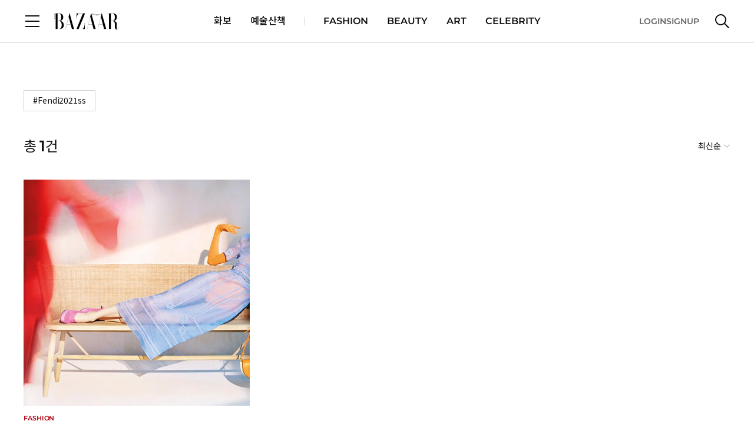

--- FILE ---
content_type: text/html;charset=UTF-8
request_url: https://www.harpersbazaar.co.kr/tag/Fendi2021ss
body_size: 14104
content:
<!DOCTYPE html>
<html>
<head>
	<meta charset="UTF-8">
	<meta http-equiv="X-UA-Compatible" content="IE=edge">
	<meta name="viewport" content="width=device-width, initial-scale=1.0, maximum-scale=1.0, minimum-scale=1.0, user-scalable=no">
	<title>검색 │ 하퍼스 바자 코리아 </title>
	<meta property="og:type" content="website">
	<meta property="og:site_name" content="HARPERSBAZAAR">
	<meta property="og:url" content="https://www.harpersbazaar.co.kr/search">
	<meta property="og:title" content="SEARCH 검색 │ 하퍼스 바자 코리아 ">
	<meta property="og:image" content="https://www.harpersbazaar.co.kr/resources/web/og/barzaar_og.png">
	<meta property="og:description" content="검색 결과">
	<meta name="author" content="HARPERSBAZAAR">
	<meta name="copyright" content="HARPERSBAZAAR">
	<meta name="title" content="SEARCH 검색 │ 하퍼스 바자 코리아 ">
	<meta name="description" content="검색 결과">
	<meta name="keywords" content="하퍼스바자, 바자, BAZAAR, Harper&#39;s BAZAAR, SEARCH, 검색, 기사검색">
	<meta name="format-detection" content="telephone=no">
	<link rel="shortcut icon" type="image/x-icon" href="/resources/images/bazaar.ico" />
	<link rel="apple-touch-icon" href="/resources/images/ico_bazaar.png" />
	<!-- css, Jquery -->
	<link rel="stylesheet" type="text/css" href="/resources/css/common.css"/>
	<link rel="stylesheet" type="text/css" href="/resources/css/module.css"/>
	<script src="/resources/js/jquery-3.6.0.min.js"></script>
	<!-- //css, Jquery -->
	<!-- Google Analytics -->
	<script src="/resources/js/ga.js"></script>
	<!-- //Google Analytics -->
	<!-- Google Ad -->
	<script async src="https://securepubads.g.doubleclick.net/tag/js/gpt.js"></script>
	
	<!-- BAZAAR PC GAM HEAD Script START -->
<script async src=""https://securepubads.g.doubleclick.net/tag/js/gpt.js""></script>
<script>
	var anchorSlot;
	window.googletag = window.googletag || {cmd: []};
	googletag.cmd.push(() => {
    // URL에서 UTM 파라미터 값 추출
    const urlParams = new URLSearchParams(window.location.search);
    const utmSource = urlParams.get('utm_source');
    
    if (utmSource) {
      googletag.pubads().setTargeting('utm_source', utmSource);
    }

	googletag.pubads().collapseEmptyDivs();

googletag.defineSlot('/22963745295/HarpersBazaar_PC_Top_970x250', [[640, 360], [970, 90]], 'div-gpt-ad-1700026546729-0').setTargeting('section', 'common').setTargeting('article', '').setCollapseEmptyDiv(true).addService(googletag.pubads());

googletag.defineSlot('/22963745295/HarpersBazaar_PC_InRead_336x280', [[640, 480]], 'div-gpt-ad-1703637680544-0').setTargeting('section', 'common').setTargeting('article', '').setCollapseEmptyDiv(true, true).addService(googletag.pubads());
    	
googletag.defineSlot('/22963745295/HarpersBazaar_PC_InRead_336x280_2', [[640, 480]], 'div-gpt-ad-1704237419202-0').setTargeting('section', 'common').setTargeting('article', '').setCollapseEmptyDiv(true).addService(googletag.pubads());

googletag.defineSlot('/22963745295/bazaar_pc_inread_3', [[640, 480]], 'div-gpt-ad-1739789340136-0').setTargeting('section', 'common').setTargeting('article', '').setCollapseEmptyDiv(true).addService(googletag.pubads());

googletag.defineSlot('/22963745295/bazaar_pc_inread_4', [[640, 480]], 'div-gpt-ad-1739789428270-0').setTargeting('section', 'common').setTargeting('article', '').setCollapseEmptyDiv(true).addService(googletag.pubads());

googletag.defineSlot('/22963745295/bazaar_pc_house_inread_1', [[1, 1], [640, 480]], 'div-gpt-ad-1739781510356-0').setTargeting('section', 'common').setTargeting('article', '').setCollapseEmptyDiv(true).addService(googletag.pubads());

googletag.defineSlot('/22963745295/bazaar_pc_house_inread_2', [[1, 1], [640, 480]], 'div-gpt-ad-1739781597620-0').setTargeting('section', 'common').setTargeting('article', '').setCollapseEmptyDiv(true).addService(googletag.pubads());

googletag.defineSlot('/22963745295/bazaar_pc_house_inread_3', [[1, 1], [640, 480]], 'div-gpt-ad-1739781708645-0').setTargeting('section', 'common').setTargeting('article', '').setCollapseEmptyDiv(true).addService(googletag.pubads());

googletag.defineSlot('/22963745295/bazaar_pc_house_inread_4', [[1, 1], [640, 480]], 'div-gpt-ad-1739781792838-0').setTargeting('section', 'common').setTargeting('article', '').setCollapseEmptyDiv(true).addService(googletag.pubads());

anchorSlot = googletag.defineOutOfPageSlot('/22963745295/HarpersBazaar_PC_Footer_728x90', googletag.enums.OutOfPageFormat.BOTTOM_ANCHOR);    
	if (anchorSlot) {
		anchorSlot.addService(googletag.pubads()).setTargeting('section', 'common').setTargeting('article', '');
	}
	googletag.display(anchorSlot);	
	googletag.pubads().enableSingleRequest();
	googletag.enableServices();
	
	});
</script>		
<!-- BAZAAR PC GAM HEAD Script END -->
	<!-- //Google Ad -->
	<!-- Schema.org JSON-LD -->
	<script type="application/ld+json">{"image":{"@type":"ImageObject","url":"https://www.harpersbazaar.co.kr/resources/web/og/barzaar_og.png"},"copyrightHolder":{"@type":"Organization","name":"HARPERSBAZAAR"},"@type":"WebPage","author":{"@type":"Person","name":"HARPERSBAZAAR"},"name":"검색 │ 하퍼스 바자 코리아 ","description":"검색 결과","publisher":{"@type":"Organization","name":"HARPERSBAZAAR","logo":{"@type":"ImageObject","url":"https://www.harpersbazaar.co.kr/resources/images/bazaar_fav.png"}},"mainEntityOfPage":{"@type":"WebPage","@id":"https://www.harpersbazaar.co.kr/search"},"url":"https://www.harpersbazaar.co.kr/search","sameAs":["https://www.facebook.com/bazaarkorea","https://www.instagram.com/harpersbazaarkorea","https://www.youtube.com/c/HarpersBAZAARKorea","https://x.com/bazaarkorea","https://tv.naver.com/jtbc.HarpersBazaar","https://blog.naver.com/harpersbazaar_korea"]}</script>
	<!--// Schema.org JSON-LD -->
</head>
<body>
	<div id="bazaar"><!-- D: 해당 매체별 아이디명 지정 (bazaar, elle, cosmo, esquire) -->
		<div id="wrap" class="wrap">
			<!-- header -->
			<header id="header" class="header">
        <!-- Google Tag Manager (noscript) -->
        <noscript><iframe src="https://www.googletagmanager.com/ns.html?id=GTM-NLH8QBCB" height="0" width="0" style="display:none;visibility:hidden"></iframe></noscript>
        <!-- End Google Tag Manager (noscript) -->
<!--        <iframe th:src="${authDomain} + '/common/index'" style="display: none;"></iframe>-->
        <!-- header_wrap -->
        <div class="header_wrap">
            <div class="header_top">
                <div class="cont_inner">
                    <div class="logo"><a href="/"><img src="/resources/images/logo_bazaar.svg" alt="BAZAAR"></a></div><!-- D: 로고 (PC 메인, 모바일에서 노출) -->
                    <button type="button" class="btn_menu"><span class="blind">전체 메뉴 열기</span></button><!-- D: 전체메뉴 (PC에서 미노출, 모바일에서 노출) -->
                    <button type="button" class="btn_search" ><span class="blind">검색</span></button><!-- D: 검색 (PC에서 미노출, 모바일에서 노출) / 검색버튼 클릭 시 on 클래스 추가 -->
                </div>
            </div>
            <div class="header_bottom">
                <div class="cont_inner">
                    <button type="button" class="btn_menu"><span class="blind">전체 메뉴 열기</span></button><!-- D: 전체메뉴 (PC 메인, 서브에서 노출, 모바일에서 미노출) -->
                    <div class="logo"><a href="/"><img src="/resources/images/logo_bazaar.svg" alt="BAZAAR"></a></div><!-- D: 로고 (PC 서브에서 노출) -->
                    <div class="header_navi">
                        <ul>
                            <li><a href="/look">화보</a></li>
                            <li class="line"><a href="/artwalk">예술산책</a></li><!-- D: 메뉴 사이 구분할 경우 line 클래스 추가 -->
                            
                            <li>
                                <a href="/fashion">FASHION</a>
                            </li>
                            <li>
                                <a href="/beauty">BEAUTY</a>
                            </li>
                            <li>
                                <a href="/art">ART</a>
                            </li>
                            <li>
                                <a href="/celeb">CELEBRITY</a>
                            </li>
                            
                            
                        </ul>
                    </div>
                    <div class="header_util">
                        <div class="aside">
                            <a id="headerLogin" data-popup-open="popup_login">LOGIN</a><!-- D: LOGOUT -->
                            <a id="headerSignup">SIGNUP</a>
                        </div>
                        <button type="button" class="btn_search"><span class="blind">검색</span></button><!-- D: 검색 (PC 메인, 서브에서 노출, 모바일에서 미노출) / 검색버튼 클릭 시 on 클래스 추가 -->
                    </div>
                </div>
            </div>

            <!-- D: 플로팅바 영역 -->
            
            <!-- //D: 플로팅바 영역 -->
            <!-- D: 플로팅바 영역 -->
            
            <!-- //D: 플로팅바 영역 -->

        </div>
        <!-- //header_wrap -->

        <!-- 검색 레이어 -->
        <div class="search_layer"><!-- D: 오픈 시 open 클래스 추가 -->
            <div class="cont_inner">
                <div class="search_box">
                    <form id="headerSearchForm">
                        <div class="inputbox search">
                            <input type="search" class="inp" id="headerSearch" name="name" placeholder="검색어를 입력해주세요." title="검색어 입력" autocomplete="off">
                            <button type="button" class="btn_ico del"><span class="blind">삭제</span></button><!-- D: 검색어 입력 시 노출 -->
                          <button type="submit" class="btn_ico search"><span class="blind">검색</span></button>
                        </div>
                    </form>

                    <!-- 추천 키워드 -->
                    <!-- D: 추천 키워드가 없는 경우 해당 영역 전체 미노출 -->
<!--                    <div class="search_keyword">-->
<!--                        <h3 class="search_tit">추천 키워드</h3>-->
<!--                        &lt;!&ndash; 키워드 리스트 &ndash;&gt;-->
<!--                        &lt;!&ndash; D: 최대 10개까지 노출 &ndash;&gt;-->
<!--                        <ul class="word_list">-->
<!--                            <li><a href="#">#어윈올라프</a></li>-->
<!--                            <li><a href="#">#불가리</a></li>-->
<!--                            <li><a href="#">#블랙핑크하퍼스바자커버</a></li>-->
<!--                            <li><a href="#">#갤러리</a></li>-->
<!--                            <li><a href="#">#5월전시</a></li>-->
<!--                            <li><a href="#">#패션아이템</a></li>-->
<!--                            <li><a href="#">#백남준</a></li>-->
<!--                            <li><a href="#">#반팔재킷</a></li>-->
<!--                            <li><a href="#">#구찌 패션쇼</a></li>-->
<!--                            <li><a href="#">#STAR일링</a></li>-->
<!--                        </ul>-->
<!--                        &lt;!&ndash; //키워드 리스트 &ndash;&gt;-->
<!--                    </div>-->
                    <!-- //추천 키워드 -->
                </div>
            </div>
        </div>
        <!-- //검색 레이어 -->

        <!-- D: [팝업] 공유하기 -->
        <div class="popup_layer pop_share" data-layer="popup_share">
            <div class="popup_inner">
                <div class="popup_head">
                    <div class="popup_tit">
                        <h3 class="tit">공유하기</h3>
                    </div>
                    <div class="popup_close">
                        <button type="button" class="btn_close" data-layer-close="popup_share"><span class="blind">닫기</span></button>
                    </div>
                </div>
                <div class="popup_cont">
                    <div class="sns_list">
                        <ul>
                            <li><button type="button" class="btn_sns talk" onclick="share_to_kakaotalk()"><span class="tit">카카오톡</span></button></li>
                            <li><button type="button" class="btn_sns facebook" onclick="share_to_facebook()"><span class="tit">페이스북</span></button></li>
                            <li><button type="button" class="btn_sns twitter" onclick="share_to_twitter()"><span class="tit">X</span></button></li>
                            <li><button type="button" class="btn_sns copy" data-alert-open="clipboard_alert" onclick="copy_to_clipboard()"><span class="tit">복사</span></button></li>
                        </ul>
                    </div>
                </div>
            </div>
        </div>
        <!-- //D: [팝업] 공유하기 -->
        <!--툴팁-->
        <div class="tooltip_cover">
            
        </div>
        <!--툴팁-->
        <!-- Custom JS -->
        <script src="https://t1.kakaocdn.net/kakao_js_sdk/2.5.0/kakao.min.js"
                integrity="sha384-kYPsUbBPlktXsY6/oNHSUDZoTX6+YI51f63jCPEIPFP09ttByAdxd2mEjKuhdqn4" crossOrigin="anonymous"></script>

        <script>
            // referrer sessionStorage 저장
            if(!sessionStorage.getItem("initialReferer")){
                sessionStorage.setItem("initialReferer", document.referrer);
            }
            if(!sessionStorage.getItem("initUtmParam")){
                if(location.href.toLowerCase().indexOf("utm_source") > -1){
                    sessionStorage.setItem("initUtmParam", location.search);
                }
            }

            /* active user check function */
            function sendHeartbeat(){
                navigator.sendBeacon("/monitor/heartbeat")
            }

            window.addEventListener("load", function() {
                navigator.sendBeacon("/monitor/user-enter");
                setInterval(sendHeartbeat, 30000); // 30초마다 heartbeat 전송
            });

            window.addEventListener("unload", function() {
                navigator.sendBeacon("/monitor/user-exit");
            });
            /* active user check function */

            var mediaCode = '17';
            var authDomain = "https:\/\/www.hjmembers.co.kr";
            var analyticsDomain = authDomain.includes('dev') ? 'https://dev-analytics-ham.joins.net:8443' : 'https://analytics-ham.joins.net:8443';
            var kakaoApiKey = "7427deedc63fe93028c9a02e8c48ada4";
            var pageType = "common";
            var mypageUrl = authDomain + '/mypage/home';
            var referUrl = encodeURIComponent((sessionStorage.getItem("initUtmParam") && location.href.toLowerCase().indexOf("utm_source") === -1) ? location.origin + location.pathname + sessionStorage.getItem("initUtmParam") : location.href);
            var initialRefererUrl = encodeURIComponent((sessionStorage.getItem("initialReferer")) ? sessionStorage.getItem("initialReferer") : '');
            var signupUrl = authDomain + '/account/signup?mediaIdx=' + mediaCode+'&referrerUrl='+initialRefererUrl + '&refUrl='+referUrl;
            var logoutUrl = authDomain + '/api/logout';
            var cookieUrl = authDomain + '/api/getCookie';
            var authUserIdx = -1;
            var userInfo = {
                gender: '',
                userId: '',
                age: '',
            };

            $(document).on("authUserChanged", function (e, newValue) {
                $('body').css('overflow', '');
                // NOTE: 기사 상세일 경우 로그인 시도 이후 분석 데이터, 포인트 적립 전송
                if (pageType === 'article' || pageType === 'look') {
                    update_toggle_article_clip_btn();
                }
            });

            function set_auth_logout() {
                var body = {
                    userIdx: authUserIdx
                }
                fetch(logoutUrl, {
                    method: 'POST',
                    credentials: 'include',
                    body: JSON.stringify(body),
                    headers: {
                        'Content-Type': 'application/json;charset=UTF-8',
                        'Origin': window.location.origin
                    }
                }).then(function (response) {
                    return response.json();
                }).then(function (data) {
                    if (data.code == 200) {
                        $('[data-alert="logout_alert"]').show();
                        $('button[data-alert-close="logout_alert"]').on('click', function() {
                            var ATD = 'ATD=; SameSite=None; Secure; Max-Age=0; path=/;';
                            var RTD = 'RTD=; SameSite=None; Secure; Max-Age=0; path=/;';
                            var UTD = 'UTD=; SameSite=None; Secure; Max-Age=0; path=/;';
                            document.cookie = ATD;
                            document.cookie = RTD;
                            document.cookie = UTD;
                            location.reload();
                        });
                    }
                }).catch(function (error) {
                    console.log("Error : ", error);
                });
            }
            function set_login_btn() {
                // 헤더 로그인
                $('.header_util .aside').html('<a id="headerLogin" data-popup-open="popup_login">LOGIN</a><a id="headerSignup">SIGNUP</a>');
                $('#headerLogin').on("click", function() {
                    $('body').css('overflow', 'hidden');
                    $("#loginLayer").show();
                    let dataToSend = { mediaIdx: mediaCode, referrerUrl : sessionStorage.getItem("initialReferer"), refUrl : (sessionStorage.getItem("initUtmParam") && location.href.toLowerCase().indexOf("utm_source") === -1) ? location.href + sessionStorage.getItem("initUtmParam") : location.href};
                    let iframe = document.getElementById('myFrame');
                    iframe.contentWindow.postMessage(dataToSend, '*');
                });
                $('#headerSignup').click(function() {
                    window.open(signupUrl, '_blank');
                });

                // 전체 메뉴 로그인
                $('.allmenu_util').html('<a id="login" data-popup-open="popup_login">LOGIN</a><a id="signup">SIGNUP</a>');
                $(".allmenu_util #login").on("click", function() {
                    $('body').css('overflow', 'hidden');
                    $("#loginLayer").show();
                    let dataToSend = { mediaIdx: mediaCode, referrerUrl : sessionStorage.getItem("initialReferer"), refUrl : (sessionStorage.getItem("initUtmParam") && location.href.toLowerCase().indexOf("utm_source") === -1) ? location.href + sessionStorage.getItem("initUtmParam") : location.href};
                    let iframe = document.getElementById('myFrame');
                    iframe.contentWindow.postMessage(dataToSend, '*');
                    $(".allmenu_wrap").stop().fadeOut(100);
                    if(popup.stack.length === 0 && !$('.search_layer').hasClass('open')) {
                        enableScroll();
                    }
                });
                $('.allmenu_util #signup').click(function() {
                    window.open(signupUrl, '_blank');
                });
            }

            function set_user_info(authUserIdx) {
                fetch(`/user/${authUserIdx}`, {
                    method: 'GET',
                    headers: {
                        'Content-Type': 'application/json',
                    },
                })
                    .then(response =>  response.json())
                    .then(data => {
                        userInfo = JSON.parse(data.statusValue);
                        // 로그인 이벤트(authUserChanged) 발생
                        $(document).trigger("authUserChanged", authUserIdx);
                    })
                    .catch((error) => {
                        console.error('Error:', error);
                    });
            }

            function set_authenticated_header(userIdx) {
                authUserIdx = userIdx;
                set_user_info(authUserIdx);

                // 헤더 로그아웃
                $('.header_util .aside').html('<a id="logout">LOGOUT</a><a id="mypage">MYPAGE</a>');
                $("#logout").on("click", function () {
                    set_auth_logout();
                })
                $('#mypage').click(function () {
                    window.open(mypageUrl, '_blank');
                });

                // 전체 메뉴 로그아웃
                $('.allmenu_util').html('<a id="logout">LOGOUT</a><a id="mypage">MYPAGE</a>');
                $(".allmenu_util #logout").on("click", function () {
                    set_auth_logout();
                })
                $('.allmenu_util #mypage').click(function () {
                    window.open(mypageUrl, '_blank');
                });
            }
            function getUserIdxFromCookie() {
                var cookies = document.cookie.split(';');
                for(var i = 0; i < cookies.length; i++) {
                    var cookie = cookies[i].trim();
                    var cookieName = cookie.split('=')[0];
                    var cookieValue = cookie.split('=')[1];
                    if(cookieName === 'UTD') {
                        return cookieValue;
                    }
                }
                return null; // UTD 쿠키가 없는 경우
            }

            // Login
            function set_auth_login() {
                console.log(window.location.origin)
                fetch(cookieUrl, {
                    method: 'GET',
                    credentials: 'include',
                    headers: {
                        'Content-Type': 'application/json;charset=UTF-8',
                        'Origin': window.location.origin
                    }
                }).then(function (response) {
                    return response.json();
                }).then(function (data) {
                    if (data.code === 200) {
                        set_authenticated_header(data.data[0].userIdx);
                    } else if (data.code === 499) {
                        // 브라우저 정책 위반, 브라우저 정책이 허용하지 않을 경우 발생
                        var userIdx = getUserIdxFromCookie();
                        if(userIdx !== null) {
                            set_authenticated_header(userIdx);
                        } else {
                            set_login_btn();
                            $(document).trigger("authUserChanged", authUserIdx);
                        }
                    } else if (data.code === 901) {
                        // 유효하지 않는 토큰, 토큰 만료
                        set_auth_logout();
                    } else {
                        set_login_btn();
                        $(document).trigger("authUserChanged", authUserIdx);
                    }

                }).catch(function (error) {
                    console.log("Error : ", error);
                    set_login_btn();
                });
            }

            function clip_article() {
                if (authUserIdx === -1) {
                    $('[data-alert="login_required_alert"]').show();
                    $('body').css('overflow', 'hidden');
                    return;
                }

                if (pageType === 'article' || pageType === 'look') {
                    const parsedUrl = new URL(window.location.href);
                    const pathname = parsedUrl.pathname;
                    const parts = pathname.split('/');
                    const articleId = parts[parts.length - 1];
                    const url = `/article/${articleId}/clip`;
                    fetch(url, {
                        method: 'POST',
                        headers: {
                            'Content-Type': 'application/json',
                        },
                        body: JSON.stringify({userIdx: authUserIdx})
                    })
                        .then(response =>  response.text())
                        .then(data => {
                            const jsonData = JSON.parse(data);
                            $('.btn_ico.scrap').toggleClass('on');
                            if (jsonData.statusCode === 1) {
                                $('[data-alert="scrap_add_alert"]').show();
                                $('body').css('overflow', 'hidden');
                            }
                            if (jsonData.statusCode === 0) {
                                $('[data-alert="scrap_del_alert"]').show();
                                $('body').css('overflow', 'hidden');
                            }
                        })
                        .catch((error) => {
                            console.error('Error:', error);
                        });
                } else {
                    console.log("This is not in Article Page");
                }
            }

            /*
             * 기사 클립 상태 업데이트
             */
            function update_toggle_article_clip_btn() {
                const parsedUrl = new URL(window.location.href);
                const pathname = parsedUrl.pathname;
                const parts = pathname.split('/');
                const articleId = parts[parts.length - 1];
                const url = `/article/${articleId}/isClipped`;
                fetch(url, {
                    method: 'POST',
                    headers: {
                        'Content-Type': 'application/json',
                    },
                    body: JSON.stringify({userIdx: authUserIdx})
                })
                    .then(response =>  response.text())
                    .then(data => {
                        if (data === 'true') {
                            $('.btn_ico.scrap').addClass('on');
                        } else {
                            $('.btn_ico.scrap').removeClass('on');
                        }
                    })
                    .catch((error) => {
                        return false;
                    });
            }

            function copy_to_clipboard() {
                var textarea = document.createElement('textarea');
                textarea.textContent = window.location.href;
                document.body.appendChild(textarea);
                textarea.select();
                try {
                    document.execCommand('copy');  // 클립보드에 복사
                } catch (e) {
                    console.error('복사 실패', e);
                }

                document.body.removeChild(textarea);
            }

            // FIXME: kakao app
            function share_to_kakaotalk() {
                // var currentUrl = new URL(window.location.href);
                // var newDomain = "https://www.harpersbazaar.co.kr";
                // var newUrl = newDomain + currentUrl.pathname + currentUrl.search + currentUrl.hash;
                var newUrl = window.location.href;
                Kakao.Share.sendScrap({
                    requestUrl: newUrl
                });
            }

            function share_to_facebook() {
                // Facebook 공유 URL 생성
                var url = encodeURIComponent(window.location.href);
                var facebookUrl = `https://www.facebook.com/sharer/sharer.php?u=${url}`;

                // 팝업 창 설정
                var width = 600;
                var height = 400;
                var left = (screen.width / 2) - (width / 2);
                var top = (screen.height / 2) - (height / 2);

                // 팝업 창 열기
                window.open(facebookUrl, '공유하기', `width=${width},height=${height},left=${left},top=${top}`);
            }

            function share_to_twitter() {
                // 팝업 창 설정
                var width = 600;
                var height = 400;
                var left = (screen.width / 2) - (width / 2);
                var top = (screen.height / 2) - (height / 2);

                // Twitter 공유 URL 생성
                var url = encodeURIComponent(window.location.href);
                var title = encodeURIComponent(document.title);
                var twitterUrl = `https://twitter.com/intent/tweet?url=${url}&text=${title}`;

                // 팝업 창 열기
                window.open(twitterUrl, '공유하기', `width=${width},height=${height},left=${left},top=${top}`);
            }

            var sendSearchAnalytics = (kwd, searchSource) => {
              $.ajax({
                url: analyticsDomain + '/analyze/search/v1/read',
                type: 'POST',
                contentType: 'application/json',
                dataType: 'json',
                data: JSON.stringify({
                  searchWord: kwd,  // 검색어
                  mediaCode: mediaCode, // 매체 코드
                  age: userInfo.age, // 연령대 (10, 20, 30, 40, ...)
                  sex: userInfo.gender, // 성별(M,F)
                  userAgent: navigator.userAgent, // User-Agent
                  searchSource  // 검색 위치
                }),
              }).done(function (callback) {
                console.log('Search analytics sent:', callback);
              });
            };

            $(document).ready(function() {
                Kakao.init(kakaoApiKey);

                // Login
                set_auth_login();

                window.addEventListener('message', receiveCookie);
                function receiveCookie(e) {
                    var data = e.data;
                    if (data === 'close') {
                        $('body').css('overflow', '');
                        $("#loginLayer").hide();
                        set_auth_login();
                        return;
                    }

                    if (!data.hasOwnProperty('ATD') || !data.hasOwnProperty('RTD')) {
                        return;
                    }

                    const atdMaxAge = 60*60*24;
                    const rtdMaxAge = 60*60*24*30;
                    if (data.ATD != null && data.ATD !== '') {
                        document.cookie = 'ATD=' + data.ATD + '; SameSite=None; Secure; path=/; Max-Age=' + atdMaxAge + ';';
                    }
                    if (data.UserIdx != null && data.UserIdx !== '') {
                        document.cookie = 'UTD=' + data.UserIdx + '; SameSite=None; Secure; path=/; Max-Age=' + atdMaxAge + ';';
                    }
                    if (data.RTD != null && data.RTD !== '') {
                        document.cookie = 'RTD=' + data.RTD + '; SameSite=None; Secure; path=/; Max-Age=' + rtdMaxAge + ';';
                    }
                    console.log(document.cookie);
                    $('body').css('overflow', '');
                    $("#loginLayer").hide();
                    set_auth_login();
                }
                // login

              // 250131 검색 로직 작동방식 통일
                $('#headerSearchForm').on('submit', function(e) {
                    e.preventDefault();// 기본 제출 동작을 막음
                    var searchValue = $('#headerSearch').val().replace(/\s*,\s*/g, ' ');
                    if (searchValue) {
                      sendSearchAnalytics(searchValue, 'gnb');
                        window.location.href = `/search?keyword=${encodeURIComponent(searchValue)}`;
                    }
                });
            });

            function header_notice_info(){
                var headeDiv = '<style>\n' +
                    '        @media (max-width:768px){\n' +
                    '            #notice_info{font-size:12px !important;height:30px !important;}\n' +
                    '            #notice_info button:nth-child(1){line-height:8px !important;font-size:10px !important;}\n' +
                    '            #notice_info button:nth-child(2){margin-left:20px !important;font-size:12px !important;}\n' +
                    '            #notice_info button:nth-child(2) img{width:12px !important;height:12px !important;}\n' +
                    '        }\n' +
                    '    </style>\n' +
                    '    <div id="notice_info" style="position: relative;height: 50px;top: 0;z-index: 999;text-align: center;color: #000;font-size: 16px;font-style: normal;font-weight: 500;line-height: normal;background-color: #ccc;align-content: center;">\n' +
                    '        허스트중앙 사칭 이메일 주의 안내\n' +
                    '        <button type="button" onclick="location.href=\'https://www.hjmembers.co.kr/cscenter/notice_view/1679\'" style="color: #111;padding: 5px 10px;font-size: 12px;background: white;cursor: pointer;position: relative;display: inline-block;margin-left: 30px;">\n' +
                    '            상세보기\n' +
                    '        </button>\n' +
                    '        <button type="button" onclick="document.getElementById(\'notice_info\').remove()" style="margin-left: 70px;">\n' +
                    '            <img src="data:image/svg+xml,%3Csvg width=\'16\' height=\'16\' viewBox=\'0 0 28 28\' fill=\'none\' xmlns=\'http://www.w3.org/2000/svg\'%3E%3Crect width=\'28\' height=\'28\' fill=\'none\'/%3E%3Cpath d=\'M4.10059 4.10052L23.8996 23.8995\' stroke=\'%23111111\' stroke-width=\'2\'/%3E%3Cpath d=\'M23.8994 4.10052L4.10042 23.8995\' stroke=\'%23111111\' stroke-width=\'2\'/%3E%3C/svg%3E%0A" style="vertical-align:middle;">\n' +
                    '        </button>\n' +
                    '    </div>';
                $("#wrap").before(headeDiv);
            }
            //header_notice_info();

            //툴팁
            $(function(){
                //툴팁 텍스트 변경
                let chkPageTitle = null;
                let today = new Date();
                let date = today.getDate();

                 if(chkPageTitle=='article'){
                    if ( date%2 ===0 ){
                        $(".tooltip_text").html("이 기사 다음에 또 보고 싶다면? 찜하기!" + "<span class='close_btn'></span>");
                    }else{
                        $(".tooltip_text").html("이 기사 친구에게 보여주고 싶다면? 공유하기!" + "<span class='close_btn'></span>");
                    }
                }else if(chkPageTitle=='event'){
                    $(".tooltip_text").html("이 이벤트  친구에게 보여주고 싶다면? 공유하기!" + "<span class='close_btn'></span>");
                }else if(chkPageTitle=='pictorial'){
                    if ( date%2 ===0 ){
                        $(".tooltip_text").html("이 화보 다음에 또 보고 싶다면? 찜하기!" + "<span class='close_btn'></span>");
                    }else{
                        $(".tooltip_text").html("이 화보 친구에게 보여주고 싶다면? 공유하기!" + "<span class='close_btn'></span>");
                    }
                }
            });

            $(function(){
                if(getCookie("expend")){
                    $(".tooltip_div").remove();
                }
                $(".close_btn").on("click",function(){
                    setCookie("expend", "true", 1);
                    $(".tooltip_div").remove();
                });
            });
            //기사 툴팁 색상 변경
            if(!window.location.pathname.includes('eee')){
                $('.tooltip_div .tooltip_text').css("background", "#111");
                var BKColor = "#111";
                $('head').append(`
                    <style>
                      .tooltip_bottom::after {
                        border-color: transparent transparent ${BKColor} transparent;
                      }
                    </style>
                `);
            }

            if(window.location.pathname.includes('event/detail') ||
                window.location.pathname.includes('event/notice') ||
                window.location.pathname.includes('ellevoice/collaboration') ||
                window.location.pathname.includes('ellevoice/community')) {
                $('head').append(`
                    <style>
                              .tooltip_bottom::after {
                                right: 1.5%;
                              }
                              @media (max-width: 768px) {
                                  .tooltip_bottom::after {
                                      right: 5%;
                                  }
                              }
                    </style>
                `);
            }
            //툴팁 end

            // 2025-01-02 tts 스피커 추가
            // $(function() {
            //     const btnTts = $('.btn_ico.tts');
            //
            //     btnTts.click(function() {
            //         if(authUserIdx === -1) return false;
            //         if ($(this).hasClass("on")) {
            //             $(this).removeClass("on").addClass("pause");
            //         } else if ($(this).hasClass("pause")) {
            //             $(this).removeClass("pause").addClass("on");
            //         } else{
            //             $(this).removeClass("off").addClass("on");
            //         }
            //     });
            // });

        </script>
        <!--// Custom JS -->
   </header>
			<!-- //header -->

			<!-- 전체메뉴 -->
			<div class="allmenu_wrap"><!-- D: 오픈 시 open 클래스 추가 -->
        <div class="allmenu_dimmed"></div>
        <div class="allmenu_area">
            <div class="allmenu_cont">
                <!-- 상단 닫기 영역 -->
                <div class="top_area">
                    <button type="button" class="btn_menu_close"><span class="blind">닫기</span></button>
                </div>
                <!-- //상단 닫기 영역 -->

                <div class="scroll_custom">
                    <div class="allmenu_inner">
                        <!-- 로그인/회원가입 -->
                        <div class="allmenu_util">
                            <a id="login" data-popup-open="popup_login">LOGIN</a><!-- D: LOGOUT -->
                            <a id="signup">SIGNUP</a>
                        </div>
                        <!-- //로그인/회원가입 -->

                        <!-- 단일메뉴 및 버티컬 -->
                        <!-- D: 단일메뉴가 없는 경우 해당 영역 전체 미노출 -->
                        <div class="allmenu_single">
                            <li><a href="/look">화보</a></li>
                            <li><a href="/artwalk">예술산책</a></li>
                            <li class="line"><a href="/sustainability">SUSTAINABILITY</a></li>
                        </div>
                        <!-- //단일메뉴 및 버티컬 -->

                        <!-- 메뉴 -->
                        <!-- D: PC는 디폴트가 메뉴 모두 펼쳐진 상태, MO는 디폴트가 메뉴 모두 닫힌 상태 -->
                        <div class="allmenu_list">
                            <ul class="depth1">
                                
                                <li><!-- D: 2depth가 있는 경우 has_menu 클래스 추가. 클릭했을 때 open 클래스 추가 -->
                                    <a href="/fashion">FASHION<span><em class="blind">열기</em></span></a>
                                    <ul class="depth2">
                                        <li>
                                            <a href="/fashion/news">FASHION NEWS</a>
                                        </li>
                                        <li>
                                            <a href="/fashion/trend">FASHION TRENDS</a>
                                        </li>
                                        <li>
                                            <a href="/fashion/style">CELEBRITY STYLE</a>
                                        </li>
                                        <li>
                                            <a href="/fashion/watchnjewelry">WATCH &amp; JEWELRY</a>
                                        </li>
                                        <li>
                                            <a href="/fashion/sports">SPORTS &amp; OUTDOOR</a>
                                        </li>
                                    </ul>
                                </li>
                                <li><!-- D: 2depth가 있는 경우 has_menu 클래스 추가. 클릭했을 때 open 클래스 추가 -->
                                    <a href="/beauty">BEAUTY<span><em class="blind">열기</em></span></a>
                                    <ul class="depth2">
                                        <li>
                                            <a href="/beauty/makeup">MAKE-UP</a>
                                        </li>
                                        <li>
                                            <a href="/beauty/skincare">SKINCARE</a>
                                        </li>
                                        <li>
                                            <a href="/beauty/body">BODY &amp; HAIR</a>
                                        </li>
                                        <li>
                                            <a href="/beauty/health">DIET &amp; HEALTH</a>
                                        </li>
                                        <li>
                                            <a href="/beauty/scent">SCENT</a>
                                        </li>
                                    </ul>
                                </li>
                                <li><!-- D: 2depth가 있는 경우 has_menu 클래스 추가. 클릭했을 때 open 클래스 추가 -->
                                    <a href="/art">ART<span><em class="blind">열기</em></span></a>
                                    <ul class="depth2">
                                        <li>
                                            <a href="/art/news">ART NEWS</a>
                                        </li>
                                        <li>
                                            <a href="/art/interview">ART INTERVIEW</a>
                                        </li>
                                        <li>
                                            <a href="/art/exhibition">EXHIBITION</a>
                                        </li>
                                    </ul>
                                </li>
                                <li><!-- D: 2depth가 있는 경우 has_menu 클래스 추가. 클릭했을 때 open 클래스 추가 -->
                                    <a href="/celeb">CELEBRITY<span><em class="blind">열기</em></span></a>
                                    <ul class="depth2">
                                        <li>
                                            <a href="/celeb/news">CELEBRITY ISSUE</a>
                                        </li>
                                        <li>
                                            <a href="/celeb/interview">CELEBRITY INTERVIEW</a>
                                        </li>
                                        <li>
                                            <a href="/celeb/style">CELEBRITY STYLE</a>
                                        </li>
                                    </ul>
                                </li>
                                <li><!-- D: 2depth가 있는 경우 has_menu 클래스 추가. 클릭했을 때 open 클래스 추가 -->
                                    <a href="/lifestyle">LIFESTYLE<span><em class="blind">열기</em></span></a>
                                    <ul class="depth2">
                                        <li>
                                            <a href="/lifestyle/issue">ISSUE</a>
                                        </li>
                                        <li>
                                            <a href="/lifestyle/entertainment">ENTERTAINMENT</a>
                                        </li>
                                        <li>
                                            <a href="/lifestyle/food">FOOD</a>
                                        </li>
                                        <li>
                                            <a href="/lifestyle/living">LIVING</a>
                                        </li>
                                        <li>
                                            <a href="/lifestyle/travel">TRAVEL</a>
                                        </li>
                                        <li>
                                            <a href="/lifestyle/music">MUSIC</a>
                                        </li>
                                    </ul>
                                </li>
                                <li><!-- D: 2depth가 있는 경우 has_menu 클래스 추가. 클릭했을 때 open 클래스 추가 -->
                                    <a href="/horoscope">HOROSCOPE<span><em class="blind">열기</em></span></a>
                                    
                                </li>
                                <li>
                                    <a href="/event">EVENT <span><em class="blind">열기</em></span></a>
                                    <ul class="depth2">
                                        <li><a href="/event">ONGOING EVENT</a></li>
                                        <li><a href="/event/notice">NOTICE</a></li>
                                    </ul>
                                </li>
                                <li>
                                    <a href="/cover">바자커버<span><em class="blind">열기</em></span></a>
                                </li>
                            </ul>
                        </div>
                        <!-- //메뉴 -->

                        <!-- 외부링크 -->
                        <div class="etc_link">
                            <ul>
                                <li><a href="https://www.hll.kr/contactus?askType=subsc&amp;askMedia=bazaar" target="_blank">정기구독 신청</a></li>
                                <li><a href="https://www.hll.kr/contactus" target="_blank">광고&middot;제휴문의</a></li>
                                <li><a href="https://www.hll.kr/adinfo/bazaar/desktop" target="_blank" title="새창열림">미디어킷</a></li>
                                <li><a href="https://www.hll.kr/rss" target="_blank" title="새창열림">RSS FEED</a></li>
                                <li><a href="https://www.hjmembers.co.kr/member/info" target="_blank">포인트제도 안내</a></li>
                                <li><a href="https://www.hjmembers.co.kr/cscenter/notice" target="_blank">고객센터</a></li>
                            </ul>
                        </div>
                        <!-- //외부링크 -->

                        <!-- sns -->
                        <div class="sns_list">
                            <ul>
                                <li><a href="https://www.instagram.com/harpersbazaarkorea/" class="btn_sns instagram" target="_blank" title="새창열림"><span class="blind">인스타그램</span></a></li>
                                <li><a href="https://www.youtube.com/c/HarpersBAZAARKorea" class="btn_sns youtube" target="_blank" title="새창열림"><span class="blind">유튜브</span></a></li>
                                <li><a href="https://www.facebook.com/bazaarkorea/" class="btn_sns facebook" target="_blank" title="새창열림"><span class="blind">페이스북</span></a></li>
                                <li><a href="https://twitter.com/bazaarkorea" class="btn_sns twitter" target="_blank" title="새창열림"><span class="blind">트위터 X</span></a></li>
                            </ul>
                        </div>
                        <!-- //sns -->
                    </div>
                </div>
            </div>
        </div>
    </div>
			<!-- //전체메뉴 -->

			<!-- 2024-01-03 : 광고배너영역(탑배너) -->
			
			<!-- BAZAAR PC TOP AD START -->
<div class="ad_top">
        <div class="ad_google">
                <div id='div-gpt-ad-1700026546729-0'>
                        <script>
                                googletag.cmd.push(function() { googletag.display('div-gpt-ad-1700026546729-0'); });
                        </script>
                </div>
        </div>
</div>
<!-- BAZAAR PC TOP AD END -->
			<!--//2024-01-03 : 광고배너영역(탑배너) -->
			<!-- 2025-05-28 : 광고배너영역(푸터스티키배너) -->
			
			
			<!--			<th:block th:unless="${isMobile}" th:utext="${footerStickyAd.getPcScript()}"></th:block>-->
			<!--//2025-05-28 : 광고배너영역(푸터스티키배너) -->

			<!-- container -->
			<div id="container" class="container">
				<div id="content" class="content sub">
					<div class="search_result_wrap">
						<!-- 검색결과 영역 -->
						<div class="search_cont">
							<!-- 검색결과가 있는 경우 노출 -->
							<div class="search_atc_wrap">
								<div class="cont_inner">
									<!-- 키워드(태그) -->
									<div class="word_box">
										<span class="tag">#Fendi2021ss</span>
									</div>
									<!-- //키워드(태그) -->

									<div class="result_sorting">
										<div class="total">총 <em class="count">1</em>건</div>

										<div class="list_sort">
											<div class="selectbox" data-selectbox>
												<div class="select_styled" data-value>최신순</div>
												<div class="select_options" data-option>
													<ul>
														<li class="select_option selected">최신순</li>
<!--														<li class="select_option">인기순</li>-->
														<li class="select_option">관련도순</li>
													</ul>
												</div>
											</div>
										</div>
									</div>

									<!-- 결과 리스트 영역 -->
									<div class="atc_list_wrap">
										<div class="cont_inner">
										</div>
									</div>
									<!-- //결과 리스트 영역 -->
								</div>
							</div>
							<!-- //검색결과가 있는 경우 노출 -->
						</div>
						<!-- //검색 결과 영역 -->
					</div>

					<!-- 팔로우 배너 -->
					<div class="follow_wrap">
						<div class="cont_inner">
							<div class="follow_box">
								<div class="logo"><img src="/resources/images/logo_bazaar02.svg" alt="BAZAAR"></div>
								<div class="txt">
									<span>실시간으로 업데이트 되는</span>
									<strong><em>하퍼스 바자</em>의 최신소식</strong>
								</div>
								<div class="btnbox">
									<button type="button" class="btn bctype3 has_plus" data-popup-open="popup_sns"><span>팔로우하기</span></button><!-- D: 팔로우하기 팝업 오픈 -->
								</div>
							</div>
						</div>
					</div>
					<!-- //팔로우 배너 -->

				</div>
			</div>
			<!-- //container -->

			<!-- footer -->
			<footer id="footer" class="footer">
        <div class="footer_top">
            <div class="cont_inner">
                <div class="footer_link">
                    <ul>
                        <li><a href="https://www.hll.kr/business/bazaar" target="_blank">매체소개</a></li>
                        <li><a href="https://www.hjmembers.co.kr/cscenter/notice" target="_blank">고객센터</a></li>
                        <li><a href="https://www.hjmembers.co.kr/member/info" target="_blank">포인트정책</a></li>
                        <li class="impt"><a href="https://www.hjmembers.co.kr/etc/privacy" target="_blank">개인정보처리방침</a></li>
                        <li><a href="https://www.hjmembers.co.kr/etc/term" target="_blank">이용약관</a></li>
                        <li><a href="https://www.hjmembers.co.kr/etc/email" target="_blank">이메일무단수집금지</a></li>
                        <li><a href="https://www.hll.kr/contactus" target="_blank">광고&middot;제휴문의</a></li>
                        <li><a href="https://jebo.joonganggroup.com/main" target="_blank">윤리경영</a></li>
                    </ul>
                </div>
                <div class="footer_sns">
                    <ul>
                        <li><a href="https://www.instagram.com/harpersbazaarkorea/" target="_blank" title="인스타그램 바로가기"><img src="/resources/images/ico_instagram.svg" alt="인스타그램"></a></li>
                        <li><a href="https://www.youtube.com/c/HarpersBAZAARKorea" target="_blank" title="유튜브 바로가기"><img src="/resources/images/ico_youtube.svg" alt="유튜브"></a></li>
                        <li><a href="https://www.facebook.com/bazaarkorea/" target="_blank" title="페이스북 바로가기"><img src="/resources/images/ico_facebook.svg" alt="페이스북"></a></li>
                        <li><a href="https://twitter.com/bazaarkorea" target="_blank" title="트위터X 바로가기"><img src="/resources/images/ico_twitter.svg" alt="트위터X"></a></li>
                    </ul>
                </div>
            </div>
        </div>
        <div class="footer_bottom">
            <div class="cont_inner">
                <div class="footer_logo" onclick="redirectToMain()" style="cursor: pointer;">
                    <img src="/resources/images/logo_bazaar.svg" alt="Harper's BAZAAR">
                </div>
                <div class="footer_info">
                    <address class="addr_wrap">
                        <em>허스트중앙(유)</em>
                        <div class="addr_txt">
                            <span class="addr">서울시 강남구 도산대로 156(논현동)</span>
                            <span class="ceo">대표자 : 강주연</span>
                            <br class="pc_br">
                            <span class="num">사업자등록번호 : 104-81-55280</span>
                            <br class="mo_br">
                            <span class="report">통신판매업신고 : 제 2014-서울강남-00333호</span>
                            <span class="email">이메일 : <a href="mailto:harpersbazaarkr@hll.kr">harpersbazaarkr@hll.kr</a></span>
                        </div>
                    </address>
                    <p class="copyright">© Hearst Joongang. All Rights Reserved.</p>
                </div>
            </div>
        </div>
        <div class="family_wrap">
            <button type="button" class="btn_familysite"><span>Family &amp; Global</span></button>
            <div class="familysite">
                <div class="cont_inner">
                    <div class="tab_wrap">
                        <div class="tab_menu type02">
                            <ul>
                                <li class="on"><a href="javascript:;">FAMILY</a></li><!-- D: 선택 시 on 클래스 추가 -->
                                <li><a href="javascript:;">GLOBAL</a></li>
                            </ul>
                        </div>

                        <div class="tab_cont_wrap">
                            <!-- Family 탭 내용 -->
                            <div class="tab_cont active">
                                <!-- 리스트 -->
                                <div class="familysite_list family">
                                    <ul>
                                        <li><a href="https://www.elle.co.kr" target="_blank" title="새창열림">ELLE</a></li>
                                        <li><a href="https://www.cosmopolitan.co.kr" target="_blank" title="새창열림">COSMOPOLITAN</a></li>
                                        <li><a href="https://www.harpersbazaar.co.kr" target="_blank" title="새창열림">Harper’s  BAZAAR</a></li>
                                        <li><a href="https://www.esquirekorea.co.kr" target="_blank" title="새창열림">ESQUIRE</a></li>
                                        <li><a href="https://www.elle.co.kr/ellevoice" target="_blank" title="새창열림">ELLEVOICE</a></li>
                                        <!--<li><a href="https://www.cosmopolitan.co.kr/closeup" target="_blank" title="새창열림">CLOSE UP</a></li>-->
                                        <li><a href="https://www.harpersbazaar.co.kr/artwalk" target="_blank" title="새창열림">예술산책</a></li>
                                        <li><a href="https://www.esquirekorea.co.kr/eee" target="_blank" title="새창열림">eee</a></li>
                                    </ul>
                                </div>
                                <!-- //리스트 -->
                            </div>
                            <!-- //Family 탭 내용 -->

                            <!-- Global 탭 내용 -->
                            <div class="tab_cont">
                                <!-- 리스트 -->
                                <div class="familysite_list global">
                                    <ul>
                                        <li><a href="https://www.harpersbazaar.com" target="_blank" title="새창열림">USA</a></li>
                                        <li><a href="https://www.harpersbazaar.com/uk" target="_blank" title="새창열림">UNITED KINGDOM</a></li>
                                        <li><a href="https://www.harpersbazaar.com/es" target="_blank" title="새창열림">SPAIN</a></li>
                                        <li><a href="https://www.harpersbazaar.com/nl" target="_blank" title="새창열림">NETHERLANDS</a></li>
                                        <li><a href="https://www.harpersbazaar.com/tw" target="_blank" title="새창열림">TAIWAN</a></li>
                                        <li><a href="https://www.harpersbazaar.com/jp" target="_blank" title="새창열림">JAPAN</a></li>
                                    </ul>
                                </div>
                                <!-- //리스트 -->
                            </div>
                            <!-- //Global 탭 내용 -->
                        </div>
                    </div>
                </div>
            </div>
        </div>
        <!-- Login Popup -->
        <!-- dimmed 처리를 위해 html 하단에 위치해야 함 -->
        <div id="loginLayer" class="dimmed popup_full" data-popup="popup_login">
            <iframe src="https://www.hjmembers.co.kr/account/loginPopup" id="myFrame" title="로그인" height="100%" width="100%" scrolling="no"></iframe>
        </div>
        <!-- //Login Popup -->


        <!-- 팝업 : 복사하기 알럿 -->
        <div class="popup_alert" data-alert="clipboard_alert">
            <div class="popup_alert_inner">
                <div class="popup_alert_cont">
                    <p class="alert_txt">클립보드에 복사되었습니다</p>
                </div>
                <div class="popup_alert_bottom">
                    <div class="btn_wrap">
                        <button type="button" class="btn bctype1" data-alert-close="clipboard_alert"><span>확인</span></button>
                    </div>
                </div>
                <div class="popup_close">
                    <button type="button" class="btn_close" data-alert-close="clipboard_alert"><span class="blind">닫기</span></button>
                </div>
            </div>
        </div>
        <!-- //팝업 : 복사하기 알럿 -->

        <!--D : Login alert required-->
        <div class="dimmed popup_alert popup_login" data-alert="login_required_alert">
            <div class="popup_alert_inner">
                <div class="popup_alert_cont">
                    <p class="alert_txt">
                        로그인 후 이용 가능한 서비스 입니다.
                    </p>
                </div>
                <div class="popup_alert_bottom">
                    <div class="btn_wrap">
                        <button type="button" class="btn bctype1" data-alert-close="login_required_alert"><span>확인</span></button>
                    </div>
                </div>
                <div class="popup_close">
                    <button type="button" class="btn_close" data-alert-close="login_required_alert"><span class="blind">닫기</span></button>
                </div>
            </div>
        </div>
        <!--D : Login alert required -->

        <!--D : Logout alert required-->
        <div class="dimmed popup_alert popup_logout" data-alert="logout_alert">
            <div class="popup_alert_inner">
                <div class="popup_alert_cont">
                    <p class="alert_txt">
                        로그아웃 되었습니다.
                    </p>
                </div>
                <div class="popup_alert_bottom">
                    <div class="btn_wrap">
                        <button type="button" class="btn bctype1" data-alert-close="logout_alert" style="background-color: #410C86;"><span>확인</span></button>
                    </div>
                </div>
                <div class="popup_close">
                    <button type="button" class="btn_close" data-alert-close="logout_alert"><span class="blind">닫기</span></button>
                </div>
            </div>
        </div>
        <!--D : Logout alert required -->

        <!-- 팝업 : 스크랩 추가 -->
        <div class="dimmed popup_alert" data-alert="scrap_add_alert">
            <div class="popup_alert_inner">
                <div class="popup_alert_cont">
                    <p class="alert_txt">해당 기사가 스크랩 되었습니다.<br>스크랩 한 기사는 나의 스크랩에서 확인 가능합니다.</p>
                </div>
                <div class="popup_alert_bottom">
                    <div class="btn_wrap">
                        <button type="button" class="btn bctype2" onclick="window.location.href=&#39;https://www.hjmembers.co.kr/mypage/myscrap&#39;"><span>나의 스크랩 이동</span></button>
                        <button type="button" class="btn bctype1" data-alert-close="scrap_add_alert"><span>확인</span></button>
                    </div>
                </div>
                <div class="popup_close">
                    <button type="button" class="btn_close" data-alert-close="scrap_add_alert"><span class="blind">닫기</span></button>
                </div>
            </div>
        </div>
        <!-- //팝업 : 스크랩 추가 -->

        <!-- 팝업 : 스크랩 제거 -->
        <div class="dimmed popup_alert" data-alert="scrap_del_alert">
            <div class="popup_alert_inner">
                <div class="popup_alert_cont">
                    <p class="alert_txt">해당 기사의 스크랩이 삭제되었습니다.</p>
                </div>
                <div class="popup_alert_bottom">
                    <div class="btn_wrap">
                        <button type="button" class="btn bctype1" data-alert-close="scrap_del_alert"><span>확인</span></button>
                    </div>
                </div>
                <div class="popup_close">
                    <button type="button" class="btn_close" data-alert-close="scrap_del_alert"><span class="blind">닫기</span></button>
                </div>
            </div>
        </div>
        <!-- //팝업 : 스크랩 제거 -->

        

        <script>
            $('button[data-alert-close="login_required_alert"]').on('click', function() {
                //$("#loginLayer").show();
                $("#login").click();
                // FIXME: 설정으로 변경
                const dataToSend = { mediaIdx: '17' };
                const iframe = document.getElementById('myFrame');
                iframe.contentWindow.postMessage(dataToSend, '*');
            });
            $('button[data-alert-close="scrap_add_alert"]').on('click', function() {
                $('body').css('overflow', '');
            });
            $('button[data-alert-close="scrap_del_alert"]').on('click', function() {
                $('body').css('overflow', '');
            });

            function redirectToMain() {
                window.location.href = "https://www.harpersbazaar.co.kr";
            }
        </script>

    </footer>
			<!-- //footer -->
		</div>
	</div>

	<!-- D: [팝업] 팔로우하기 -->
	<div class="popup_wrap popup_sns" data-popup="popup_sns">
		<div class="popup_inner">
			<div class="popup_head">
				<div class="popup_close">
					<button type="button" class="btn_close" data-popup-close="popup_sns"><span class="blind">닫기</span></button>
				</div>
			</div>
			<div class="popup_cont non"><!--하단에 버튼이 없는 경우 non 클래스 추가 -->
				<p class="stxt">최신소식을 전하는 하퍼스바자의 <br>다양한 채널을 팔로우, 구독해보세요!</p>
				<div class="sns_list follow">
					<ul>
						<li><a href="https://www.instagram.com/harpersbazaarkorea/" class="btn_sns instagram" target="_blank" title="새창열림"><span class="tit">인스타그램</span></a></li>
						<li><a href="https://www.youtube.com/c/HarpersBAZAARKorea" class="btn_sns youtube" target="_blank" title="새창열림"><span class="tit">유튜브</span></a></li>
						<li><a href="https://www.facebook.com/bazaarkorea/" class="btn_sns facebook" target="_blank" title="새창열림"><span class="tit">페이스북</span></a></li>
						<li><a href="https://twitter.com/bazaarkorea" class="btn_sns twitter" target="_blank" title="새창열림"><span class="tit">X</span></a></li>
					</ul>
				</div>
			</div>
		</div>
	</div>
	<!-- //D: [팝업] 팔로우하기 -->

	<script>
		var tagValue = "Fendi2021ss";
		var curSort = 'latest';
		var sortOptions = document.querySelectorAll('.select_option');
		sortOptions.forEach(function(option) {
			option.addEventListener('click', function() {
				var selectedOption = this.innerText;
				if (selectedOption === '최신순') {
					curSort = 'latest';
					tagPage(1);
				} else if (selectedOption === '관련도순') {
					curSort = 'related';
					tagPage(1);
				}
			});
		});

    // 태그 검색 통계 추가
    window.addEventListener('pageshow', () => {
      if (performance.getEntriesByType?.('navigation')[0]?.type === 'navigate') {
        sendSearchAnalytics(tagValue, tagValue.includes(',') ? 'planArt' : 'tagResult');
      }
    });

		$(document).ready(function() {
			// 기본 검색 결과 노출
			tagPage(1);

			// 버튼 클릭 이벤트
			$('.btn_ico.search').click(function() {
				if (tagValue) {
					window.location.href = `/tag?tags=${encodeURIComponent(tagValue)}`;
				}
			});
			$('#searchForm').on('submit', function(e) {
				e.preventDefault();// 기본 제출 동작을 막음
				if (tagValue) {
					window.location.href = `/tag?tags=${encodeURIComponent(tagValue)}`;
				}
			});
		});

		function tagPage(pageNumber) {
			fetch(`/tag`, {
				method: 'POST',
				headers: {
					'Content-Type': 'application/json',
				},
				body: JSON.stringify({
					page: pageNumber,
					tags : tagValue,
					sortOption: curSort
				}),
			})
					.then(response =>  response.text())
					.then(data => {
						// console.log('Success:', data);
						$('.atc_list_wrap .cont_inner').html(data);
						$('html, body').animate({
							scrollTop: 0
						}, 500);

						$('.pagination a').each(function() {
							$(this).on('click', function(event) {
								event.preventDefault();
								const pageNumber = $(this).attr('data-page');
								if (pageNumber) {
									tagPage(pageNumber);
								}
							});
						});
						$('.pagination .btn_prev').on('click', function(event) {
							event.preventDefault();
							const pageNumber = $(this).attr('data-page');
							tagPage(pageNumber);
						});
						$('.pagination .btn_next').on('click', function(event) {
							event.preventDefault();
							const pageNumber = $(this).attr('data-page');
							tagPage(pageNumber);
						});
					})
					.catch((error) => {
						console.error('Error:', error);
					});
		}
	</script>

	<!-- js -->
	<script src="/resources/js/swiper.min.js"></script>
	<script src="/resources/js/ui.common.js"></script>
	<!-- //js -->
</body>
</html>


--- FILE ---
content_type: text/html;charset=UTF-8
request_url: https://www.harpersbazaar.co.kr/tag
body_size: 772
content:
<!DOCTYPE html>
<html>
<head>
</head>
<body>
	<div class="cont_inner">
		<!-- 3열 리스트 -->
		<!-- D: PC에서는 3배열 * 6행 출력(총 18개), MO에서는 2배열 * 6행 출력(총 12개)로 노출되게 개발처리 부탁드립니다. -->
		<div class="atc_list">
			<ul>
				<li>
					<div class="atcbox">
						<a href="/article/51173">
							<div class="imgbox">
								
								<img src="https://www.harpersbazaar.co.kr/resources_old/online/org_thumnail_image/a19dc4bd-0166-4ec0-b0c2-b501309ae7c3.jpg" alt="">
							</div>
							<div class="txtbox">
								<span class="cate">FASHION</span>
								<p class="tit">펜디의 패션 판타지, S/S 광고 캠페인</p>
							</div>
						</a>
					</div>
				</li>
			</ul>
		</div>
		<!-- pagination -->
		<!-- D: [개발처리] PC에서는 10개 노출, MO에서는 6개 노출 (개발에서 원소스로 갈 수 없고 PC, MO 분리해야 한다면 퍼블쪽에 요청주세요) -->
		<div class="pagination">
			<a href="" data-page="0" class="btn_prev disabled"><span class="blind">이전</span></a><!-- D: 비활성화 시 disabled 클래스 추가 -->
			<a href="" data-page="1" class="on">1</a>
			<a href="" data-page="0" class="btn_next disabled"><span class="blind">다음</span></a><!-- D: 비활성화 시 disabled 클래스 추가 -->
		</div>

		<!-- //pagination -->
	</div>
</body>
</html>


--- FILE ---
content_type: text/html; charset=utf-8
request_url: https://www.google.com/recaptcha/api2/aframe
body_size: 150
content:
<!DOCTYPE HTML><html><head><meta http-equiv="content-type" content="text/html; charset=UTF-8"></head><body><script nonce="g2y6skTimvpjmdj198qlgw">/** Anti-fraud and anti-abuse applications only. See google.com/recaptcha */ try{var clients={'sodar':'https://pagead2.googlesyndication.com/pagead/sodar?'};window.addEventListener("message",function(a){try{if(a.source===window.parent){var b=JSON.parse(a.data);var c=clients[b['id']];if(c){var d=document.createElement('img');d.src=c+b['params']+'&rc='+(localStorage.getItem("rc::a")?sessionStorage.getItem("rc::b"):"");window.document.body.appendChild(d);sessionStorage.setItem("rc::e",parseInt(sessionStorage.getItem("rc::e")||0)+1);localStorage.setItem("rc::h",'1769474723145');}}}catch(b){}});window.parent.postMessage("_grecaptcha_ready", "*");}catch(b){}</script></body></html>

--- FILE ---
content_type: application/javascript
request_url: https://www.hjmembers.co.kr/resources/js/naver.js
body_size: 3135
content:
/**
 * @constructor
 * @description NAVER Login authorize API
 * @author nid.nullism@navercorp.com
 * @version 0.0.2
 * @date 15. 06. 25
 * @copyright 2015 Licensed under the MIT license.
 */

BUTTON_TYPE = 1;
BANNER_SMALL_TYPE = 2;
BANNER_BIG_TYPE = 3;
BUTTON_COLOR_WHITE = "white";
BUTTON_COLOR_GREEN = "green";

var naver_id_login = function (client_id,redirect_uri)
{
    this.button_color = BUTTON_COLOR_GREEN;
    this.button_type = BUTTON_TYPE;
    this.button_height = 40;
    this.nil_domain = "";
    this.response_type="token";
    this.authorize_url="https://nid.naver.com/oauth2.0/authorize";
    this.state = "";
    this.scope="";
    this.client_id = client_id;
    this.redirect_uri = redirect_uri;
    this.cookie_name="nil_state";
    this.popup = false;
    this.oauthParams = {};
    this.profileParams = {};
    this.is_callback = false;
    this.callback_status="";
    this.callback_message="";

    this.setPopup = function() {
        this.popup = true;
    }

    this.setState = function(state_value) {
        this.state = ((typeof(state_value)!='undefined') && (state_value != "") ) ? state_value : "";
    }

    this.setDomain = function(domain_value) {
        this.nil_domain = ((typeof(domain_value)!='undefined') && (domain_value != "") ) ? domain_value : "";
    }

    this.setButton = function(button_color,button_type,button_height) {
        this.button_color = ((typeof(button_color)!='undefined') && (button_color != "") ) ? button_color : BUTTON_COLOR_GREEN;
        this.button_type = ((typeof(button_type)!='undefined') && (button_type != "") ) ? button_type : BUTTON_TYPE;
        this.button_height = ((typeof(button_height)!='undefined') && (button_height != "") ) ? button_height : 40;
    }

    this.getUniqState = function(){
        var stat_str = 'xxxxxxxx-xxxx-4xxx-yxxx-xxxxxxxxxxxx'.replace(/[xy]/g, function(c) { var r = Math.random()*16|0, v = c === 'x' ? r : (r&0x3|0x8); return v.toString(16); });
        return stat_str;
    };

    this.getLocalStorageItemSafely = function () {
        try {
            var item = localStorage.getItem(this.cookie_name);
            if (item == null || item.length == 0) {
                return item;
            }
            return item.replace(/&/g, '&amp;')
                .replace(/"/g, '&quot;')
                .replace(/'/g, '&#x27;')
                .replace(/</g, '&lt;')
                .replace(/>/g, '&gt;');
        }	catch (e)
        {
            return null;
        }
    }

    this.setStateStore = function ()
    {
        try {
            if (this.nil_domain!="")
            {
                document.cookie = this.cookie_name+"=; path=/; domain="+this.nil_domain+"; expires=Thu, 01 Jan 1970 00:00:00 UTC;";
            }
            else
            {
                document.cookie = this.cookie_name+"=; path=/; expires=Thu, 01 Jan 1970 00:00:00 UTC";
            }
            localStorage.setItem('nil_state', this.state);
            if (this.nil_domain!="")
            {
                var today = new Date();
                var expire = new Date(today.getTime() + 60 * 5 * 1000);
                var curCookie = this.cookie_name+"=" + escape(this.state) + "; expires="
                    + expire.toGMTString() + "; domain=" + this.nil_domain+ ";path=/;";
                document.cookie = curCookie;
            }
        }catch (e)
        {
            var today = new Date();
            var expire = new Date(today.getTime() + 60 * 5 * 1000);
            var curCookie = this.cookie_name+"=" + escape(this.state) + "; expires="
                + expire.toGMTString() + ";path=/;";
            document.cookie = curCookie;
        }
    }

    this.getNaverIdLoginLink = function ()
    {
        if (!this.is_callback)
        {
            this.setStateStore();
        }
        else
        {
            this.state = this.oauthParams.state;
        }
        if ( ( this.client_id == undefined ) || ( this.client_id == "�깅줉�� ClientID 媛�" ) || ( this.client_id.length < 5 ) )
        {
            alert("�깅줉�� ClientID 媛믪쓣 �낅젰�� 二쇱꽭��.");
            return false;
        }
        if ( ( this.redirect_uri == undefined ) || ( this.redirect_uri == "�깅줉�� Callback URL 媛�" ) || ( this.redirect_uri.length < 5 ) )
        {
            alert("�깅줉�� Callback URL 媛믪쓣 �낅젰�� 二쇱꽭��.");
            return false;
        }
        call_url = this.authorize_url+"?response_type="+this.response_type+"&client_id="+this.client_id+"&redirect_uri="+encodeURIComponent(this.redirect_uri)+"&state="+encodeURIComponent(this.state);
        if (this.scope!="")
        {
            call_url = call_url + "&scope="+encodeURIComponent(this.scope);
        }
        return call_url;
    }

    this.init_naver_id_login = function ()
    {
        var naver_id_login = document.getElementById('naver_id_login');
        if (naver_id_login==undefined)
        {
            alert("id 媛� naver_id_login �� div tag 媛� 議댁옱�댁빞 �⑸땲��.");
            return false;
        }
        if (this.button_color=="green")
        {
            color="g";
        }
        else
        {
            color="w";
        }
        naver_id_login.innerHTML="";
        naver_id_login_contents="";
        naver_id_login_url = this.getNaverIdLoginLink();
        if (this.state==undefined || this.state=="")
        {
            this.state = this.getUniqState();
        }
        naver_id_popup_option = "";
        if (this.popup)
        {
            naver_id_popup_option = " onClick=\"window.open(this.href, 'naverloginpop', 'titlebar=1, resizable=1, scrollbars=yes, width=600, height=550'); return false\" ";
        }
        if (this.button_type == BUTTON_TYPE)
        {
            naver_id_login_contents="<a href='"+naver_id_login_url+"' "+naver_id_popup_option+" id='naver_id_login_anchor'><img src='http://static.nid.naver.com/oauth/button_"+color+".PNG' border='0' title='�ㅼ씠踰� �꾩씠�붾줈 濡쒓렇��' width='"+this.button_height+"' height='"+this.button_height+"'></a> ";
        }
        else if (this.button_type == BANNER_SMALL_TYPE)
        {
            naver_id_login_contents="<a href='"+naver_id_login_url+"' "+naver_id_popup_option+" id='naver_id_login_anchor'><img src='http://static.nid.naver.com/oauth/small_"+color+"_in.PNG' border='0' title='�ㅼ씠踰� �꾩씠�붾줈 濡쒓렇��' width='"+(this.button_height*656/250)+"px' height='"+this.button_height+"'></a> ";
        }
        else
        {
            naver_id_login_contents="<a href='"+naver_id_login_url+"' "+naver_id_popup_option+" id='naver_id_login_anchor'><img src='http://static.nid.naver.com/oauth/big_"+color+".PNG' border='0' title='�ㅼ씠踰� �꾩씠�붾줈 濡쒓렇��' width='"+(this.button_height*185/40)+"px' height='"+this.button_height+"px'></a> ";
        }
        naver_id_login.innerHTML=naver_id_login_contents;
        if (this.is_callback)
        {
            this.init_naver_id_login_callback();
        }
    }

    this.checkStateStore = function (receive_state)
    {
        if (this.state!=undefined || this.state=="")
        {
            state = this.getLocalStorageItemSafely();
        }
        else
        {
            state = this.state;
        }
        if (state != null && state.length > 10 )
        {
            if (state==receive_state)
            {
                try {
                    localStorage.removeItem(this.cookie_name)
                }catch (e) {}
                return true;
            }
            else
            {
                try {
                    localStorage.removeItem(this.cookie_name)
                }catch (e) {}
                return false;
            }
        }
        else //check cookie
        {
            if (this.state!=undefined || this.state=="")
            {
                state = this.getCookie();
            }
            else
            {
                state = this.state;
            }
            if (state != null && state.length > 10 )
            {
                if (state==receive_state)
                {
                    if (this.nil_domain!="") {
                        document.cookie = this.cookie_name+"=; path=/; domain="+this.nil_domain+"; expires=Thu, 01 Jan 1970 00:00:00 UTC;";
                    } else {
                        document.cookie = this.cookie_name+"=; path=/; expires=Thu, 01 Jan 1970 00:00:00 UTC";
                    }

                    return true;
                }
                else
                {
                    if (this.nil_domain!="") {
                        document.cookie = this.cookie_name+"=; path=/; domain="+this.nil_domain+"; expires=Thu, 01 Jan 1970 00:00:00 UTC;";
                    } else {
                        document.cookie = this.cookie_name+"=; path=/; expires=Thu, 01 Jan 1970 00:00:00 UTC";
                    }
                    return false;
                }
            }
            return false;
        }
    }

    this.getCookie = function () {
        var b = "nil_state=";
        var c = b.length;
        var d = document.cookie.length;
        var e = 0;
        while (e < d) {
            var f = e + c;
            if (document.cookie.substring(e, f) == b) {
                var g = document.cookie.indexOf(";", f);
                if (g == -1) g = document.cookie.length;
                return unescape(document.cookie.substring(f, g))
            }
            e = document.cookie.indexOf(" ", e) + 1;
            if (e == 0) break
        }
        return null
    }

    this.parseCallBack = function (){
        var params = {};
        var queryString = (document.location+"").substring(1);
        var regex = /([^#?&=]+)=([^&]*)/g;
        var match;
        while ((match = regex.exec(queryString)) !== null) {
            params[decodeURIComponent(match[1])] = decodeURIComponent(match[2]);
        }
        this.oauthParams = params;
    }

    this.parseCallBack_check = function (){
        this.parseCallBack();
        if (this.oauthParams.access_token!=undefined)
        {
            this.is_callback = true;
        }
        else
        {
            this.is_callback = false;
        }
    }

    this.init_naver_id_login_callback = function (){
        this.parseCallBack_check();
        if (this.is_callback)
        {
            if (this.oauthParams.error==undefined)
            {
                if (this.oauthParams.access_token!=undefined)
                {
                    if (this.checkStateStore(this.oauthParams.state))
                    {
                        this.callback_status="success";
                        this.callback_message = "state check success";
                    }
                    else
                    {
                        if (this.state == this.oauthParams.state)
                        {
                            this.callback_status="success";
                            this.callback_message = "state check success";
                        }
                        else
                        {
                            alert("state 媛믪씠 留욎씠 �딆뒿�덈떎.");
                            this.callback_status="warning";
                            this.callback_message = "state miss match";
                        }
                    }
                }
            }
            else
            {
                this.callback_status="fail";
                this.callback_message = "invalid access";
            }
        }
    }
    this.parseCallBack_check();

    this.get_naver_userprofile = function(callback_func1) {
        $.ajax({
            url: "https://openapi.naver.com/v1/nid/getUserProfile.json?response_type=json",
            type: "GET",
            data: {"access_token":this.oauthParams.access_token},
            dataType: "jsonp",
            jsonp: "oauth_callback",
            success: function (result) {
                inner_profileParams.age           = result.response.age;
                inner_profileParams.birthday      = result.response.birthday;
                inner_profileParams.email         = result.response.email;
                inner_profileParams.enc_id        = result.response.enc_id;
                inner_profileParams.gender        = result.response.gender;
                inner_profileParams.id            = result.response.id;
                inner_profileParams.nickname      = result.response.nickname;
                inner_profileParams.profile_image = result.response.profile_image;
                inner_profileParams.name          = result.response.name;
                eval(callback_func1);
            },
            error: function (xhr, ajaxOptions, thrownError) {
                alert(xhr.status);
                alert(thrownError);
            }
        });
    }
    /*
     * age
     * birthday
     * email
     * enc_id
     * gender
     * id
     * nickname
     * profile_image
     * */
    this.getProfileData = function (name) {
        return inner_profileParams[name];
    }
    this.getOauthMessage = function ()
    {
        return this.callback_message;
    }
    this.getOauthStatus = function ()
    {
        return this.callback_status;
    }
    this.getAccessToken = function ()
    {
        return this.oauthParams.access_token;
    }
}
var inner_profileParams = {};

--- FILE ---
content_type: image/svg+xml
request_url: https://www.harpersbazaar.co.kr/resources/images/ico_search_24.svg
body_size: 689
content:
<svg width="24" height="24" viewBox="0 0 24 24" fill="none" xmlns="http://www.w3.org/2000/svg">
<g clip-path="url(#clip0_5110_14008)">
<path d="M10.9969 16.9271L10.9949 16.9274C7.17041 17.4791 3.62368 14.8215 3.07085 10.9955C2.52686 7.16938 5.17935 3.62461 9.00516 3.07264C12.8296 2.52087 16.3764 5.17851 16.9292 9.00459C17.2475 11.2426 16.4718 13.388 14.9993 14.8994C13.9563 15.9652 12.5828 16.7017 10.9969 16.9271Z" stroke="#111111" stroke-width="2" stroke-miterlimit="10"/>
<path d="M15 15L20.6569 20.6569" stroke="#111111" stroke-width="2"/>
</g>
<defs>
<clipPath id="clip0_5110_14008">
<rect width="20" height="20" fill="white" transform="translate(2 2)"/>
</clipPath>
</defs>
</svg>


--- FILE ---
content_type: application/javascript
request_url: https://www.hjmembers.co.kr/resources/js/media.js
body_size: 2253
content:
function media_login() {
    if(!isLoginValidate()) return;

    console.log(refUrl)

    var args = {
        uri : '/api/login',
        data : { map : { loginId: $("#loginId").val(), loginPassword: $("#loginPassword").val(), origin: $("#mediaOrigin").val(),
                mediaIdx : $("#mediaIdx").text(), referrerUrl : $("#referrerUrl").text(), refUrl : refUrl}}
    };
    AJAX_POST(args, function (data) {
        // 실패한 경우 - 퍼블리싱 수정되어야 할듯
        if(data.code != 200) {
            if(data.data[0] && data.data[0].pwdFailCnt) {
                if(data.data[0].pwdFailCnt > 9) {
                    popup.open("login_al2", "alert");
                    $("[data-alert=login_al2] .bctype1").off("click");
                    $("[data-alert=login_al2] .bctype1").focus().on("click", function (){
                        PASS_API();
                        popup.close("login_al2", "alert");
                    });
                }
                else {
                    popup.open("login_al1", "alert");
                    $("[data-alert=login_al1] .alert_num span").text(10-data.data[0].pwdFailCnt);
                    $("[data-alert=login_al1] .bctype1").focus();
                }
            }
            else {
                var pass = $("#loginPassword");
                var passBox = pass.closest('.inputbox');
                passBox.removeClass('error');
                passBox.addClass('error');
                $("#loginPassErrText").text(data.data[0].message);
            }
            return;
        }

        if($("#check1").is(":checked")) localStorage.setItem('saveId', $("#loginId").val());
        else localStorage.removeItem('saveId');
        $("#loginUserIdx").text(data.data[0].UserIdx);

        googleTagMangerCallMediaLogin($("#loginId").val(), $("#mediaIdx").text(), $("#referrerUrl").text());

        showAdAgreePopupMedia(data.data[0], $("#mediaIdx").text());
        // createCookieForMedia(data.data[0]);
        // RedirectURL이 없으면, 이동하지 않음
        // window.location.href = 'https://dev.elle.co.kr/route/account/loginPopupResult' + createQueryString(token);
    });
}

function media_social_login(userId, type) {
    var args = {
        uri : '/api/socialLogin',
        data : { map : { userId: type+'_'+userId, snsTypeIdx:type } }
    };
    AJAX_POST(args, function (data) {
        // 실패한 경우 - 퍼블리싱 수정되어야 할듯
        if(data.code != 200) {
            showAlert(error.NO_SOCIAL_INFO);
            return;
        }

        $("#loginUserIdx").text(data.data[0].UserIdx);
        googleTagMangerCallMediaLogin(type+'_'+userId, $("#mediaIdx").text(), $("#referrerUrl").text());
        showAdAgreePopupMedia(data.data[0], $("#mediaIdx").text());
        // createCookieForMedia(data.data[0]);
    });
}

function media_logout() {
    var url = 'https://dev.hjmembers.co.kr/api/logout';
    // var url = 'http://localhost:8082/api/logout';
    //console.log(url);
    var body = {
        userIdx: $("#userIdx").text()
    }
    fetch(url, {
        method: 'POST',
        credentials: 'include',
        body: JSON.stringify(body),
        headers: {
            'Content-Type': 'application/json;charset=UTF-8',
            'Origin': window.location.origin
        }
    }).then(function (response) {
        return response.json();
    }).then(function (data) {
        //console.log(data)
        if (data.code == 200) {
            var ATD = 'ATD=; SameSite=None; Secure; Max-Age=0; path=/;';
            var RTD = 'RTD=; SameSite=None; Secure; Max-Age=0; path=/;';
            document.cookie = ATD;
            document.cookie = RTD;
            window.location.href = '/';
        }
    }).catch(function (error) {
        //console.log("Error : ", error);
    });
}

function media_cookie() {
    var url = 'https://dev.hjmembers.co.kr/api/getCookie';
    // var url = 'http://localhost:8082/api/getCookie';
    //console.log(url);
    fetch(url, {
        method: 'GET',
        credentials: 'include',
        headers: {
            'Content-Type': 'application/json;charset=UTF-8',
            'Origin': window.location.origin
        }
    }).then(function (response) {
        return response.json();
    }).then(function (data) {
        //console.log(data)
        var ATD = 'ATD=' + data.data[0].ATD + '; SameSite=None; Secure; path=/;';
        if(data.data[0].ATD == '') ATD += ' Max-Age=0;';
        var RTD = 'RTD=' + data.data[0].RTD + '; SameSite=None; Secure; path=/;';
        if(data.data[0].RTD == '') RTD += ' Max-Age=0;';
        document.cookie = ATD;
        document.cookie = RTD;
    }).catch(function (error) {
        //console.log("Error : ", error);
    });
}

function createCookieForMedia(data) {
    var ATD = 'ATD=' + data.ATD + '; SameSite=None; Secure; path=/;';
    if(data.ATD == '') ATD += ' Max-Age=0;';
    var RTD = 'RTD=' + data.RTD + '; SameSite=None; Secure; path=/;';
    if(data.RTD == '') RTD += ' Max-Age=0;';

    var token = {
        'ATD' : data.ATD
        , 'RTD' : data.RTD
        , 'UserIdx' : data.UserIdx
    };
    document.cookie = ATD;
    document.cookie = RTD;
    // sendCookieForMedia(token, "*"); // -> 제3자동의 이벤트시 쿠키 처리
    switch(data.category) {
        case -1 :
            sendCookieForMedia(token, "*");
            break;
        case 0 :
            sendCookieForMedia(token, "*");
            showCategoryPopupForMedia(message.CATEGORY_FIRST,function (){ sendCookieForMedia(token, "*"); });
            getCategoryPopupInfo();
            break;
        case 1 :
            showCategoryPopupForMedia(message.CATEGORY_REMIND,function (){ sendCookieForMedia(token, "*"); });
            getCategoryPopupInfo();
            break;
    }
}

function sendCookieForMedia(e, target) {
    window.top.postMessage(e, target);
}

function googleTagMangerCallMediaLogin(userId, mediaIdx, referrerUrl){
    var brand = 'unknown';
    if(mediaIdx === '11'){
        brand = 'elle';
    }else if(mediaIdx === '10'){
        brand = 'cosmopolitan';
    }else if(mediaIdx === '16'){
        brand = 'esquire';
    }else if(mediaIdx === '17'){
        brand = 'bazaar';
    }else if(mediaIdx === '97'){
        brand = 'artwalk';
    }else if(mediaIdx === '91'){
        brand = 'ellevoice';
    }
    var articleTitle = "";
    var editorName = "";
    var articleDate = "";
    var articleLink = "";
    if(referrerUrl.indexOf("/article/") > -1){
        var articleId = referrerUrl.split("/article/")[1];
        let args = {
            uri : '/api/google/getArticleInfo?articleId=' + articleId + '&mediaIdx=' + mediaIdx,
        };

        AJAX_GET(args, function (data){
            if(data.code === 200){
                data.data.forEach(v=> {
                    articleTitle = v.title;
                    if(v.reporters.length > 0){
                        editorName = v.reporters[0].name;
                    }
                    articleDate = v.serviceDate;
                    articleLink = v.cmssUrl;

                });
            }
        });
    }
    if(articleDate !== "" && articleDate.length > 10){
        let yyyy = articleDate.substring(0, 4);
        let mm = articleDate.substring(4, 6);
        let dd = articleDate.substring(6, 8);
        articleDate = yyyy + "-" + mm + "-" + dd;
    }

    // google tag manager 로그인 완료 호출
    window.dataLayer = window.dataLayer || [];
    window.dataLayer.push({
        event: 'login',
        brand: typeof brand !== 'undefined' ? brand : 'unknown',  // 브랜드명 값
        user_id: typeof userId !== 'undefined' ? userId : 'unknown',  // 사용자 ID 값
        article: articleTitle,
        editor: editorName,
        article_date: articleDate,
        article_link: articleLink
    });
}